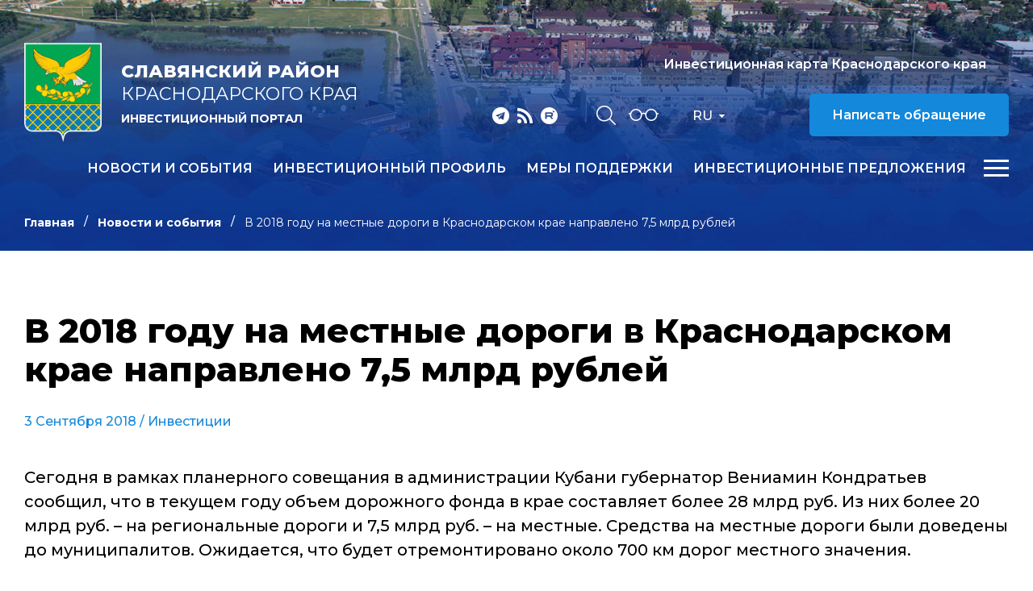

--- FILE ---
content_type: text/html; charset=windows-1251
request_url: https://invest.slavyansk.ru/ru/news/v-2018-godu-na-mestnye-dorogi-v-krasnodarskom-krae-napravleno-7-5-mlrd-rublej/
body_size: 7210
content:
<!DOCTYPE html>
<html lang="ru">
    <head>
        <meta name="viewport" content="width=device-width">
		<link rel="shortcut icon" type="image/x-icon" href="/bitrix/templates/adaptive.ru/favicon.ico" />
		<!--link rel="stylesheet" type="text/css" href="/bitrix/templates/adaptive.ru/common.css" /-->
		<meta http-equiv="Content-Type" content="text/html; charset=windows-1251" />
<meta name="robots" content="index, follow" />
<link href="/bitrix/cache/css/s1/adaptive.ru/kernel_main/kernel_main.css?16523658569387" type="text/css"  rel="stylesheet" />
<link href="/bitrix/cache/css/s1/adaptive.ru/template_5636b65e3214414eae986dd130332aa8/template_5636b65e3214414eae986dd130332aa8_0220e6af310065956c08d937bde71ee7.css?165236585613449" type="text/css"  data-template-style="true"  rel="stylesheet" />
<script type="text/javascript">if(!window.BX)window.BX={message:function(mess){if(typeof mess=='object') for(var i in mess) BX.message[i]=mess[i]; return true;}};</script>
<script type="text/javascript">(window.BX||top.BX).message({'JS_CORE_LOADING':'Загрузка...','JS_CORE_NO_DATA':'- Нет данных -','JS_CORE_WINDOW_CLOSE':'Закрыть','JS_CORE_WINDOW_EXPAND':'Развернуть','JS_CORE_WINDOW_NARROW':'Свернуть в окно','JS_CORE_WINDOW_SAVE':'Сохранить','JS_CORE_WINDOW_CANCEL':'Отменить','JS_CORE_H':'ч','JS_CORE_M':'м','JS_CORE_S':'с','JSADM_AI_HIDE_EXTRA':'Скрыть лишние','JSADM_AI_ALL_NOTIF':'Показать все','JSADM_AUTH_REQ':'Требуется авторизация!','JS_CORE_WINDOW_AUTH':'Войти','JS_CORE_IMAGE_FULL':'Полный размер'});</script>
<script type="text/javascript">(window.BX||top.BX).message({'LANGUAGE_ID':'ru','FORMAT_DATE':'DD.MM.YYYY','FORMAT_DATETIME':'DD.MM.YYYY HH:MI:SS','COOKIE_PREFIX':'BITRIX_SM','SERVER_TZ_OFFSET':'10800','SITE_ID':'s1','USER_ID':'','SERVER_TIME':'1769434841','USER_TZ_OFFSET':'0','USER_TZ_AUTO':'Y','bitrix_sessid':'2456f424c03525973d7640ebb78005f7'});</script>


<script type="text/javascript" src="/bitrix/cache/js/s1/adaptive.ru/kernel_main/kernel_main.js?1652442254241181"></script>
<script type="text/javascript">BX.setCSSList(['/bitrix/js/main/core/css/core.css']); </script>
<script type="text/javascript">BX.setJSList(['/bitrix/js/main/core/core.js','/bitrix/js/main/core/core_ajax.js','/bitrix/js/main/session.js','/bitrix/js/main/core/core_window.js','/bitrix/js/main/utils.js']); </script>

<script type="text/javascript">
bxSession.Expand(1440, '2456f424c03525973d7640ebb78005f7', false, 'd606c2509ee0f4dfc6680aa37ed7923e');
</script>

		<!--link rel="stylesheet" type="text/css" href="/bitrix/templates/adaptive.ru/colors.css" /-->
		<title>В 2018 году на местные дороги в Краснодарском крае направлено 7,5 млрд рублей</title>
        <link href="/bitrix/templates/adaptive.ru/css/main.css?r=1748349949" rel="stylesheet"/>
        <link href="/bitrix/templates/adaptive.ru/css/slick.css" rel="stylesheet"/>
        <link href="/bitrix/templates/adaptive.ru/css/animate.css" rel="stylesheet"/>
        <link href="/bitrix/templates/adaptive.ru/css/jquery.formstyler.css" rel="stylesheet"/>
        <link href="/bitrix/templates/adaptive.ru/css/jquery-ui.css" rel="stylesheet"/>
        <link href="/bitrix/templates/adaptive.ru/css/jquery-ui.structure.css" rel="stylesheet"/>
        <link href="/bitrix/templates/adaptive.ru/css/jquery-ui.theme.css" rel="stylesheet"/>
        <link href="/bitrix/templates/adaptive.ru/css/jquery.fancybox.css" rel="stylesheet"/>
        <!--[if IE]>
            <script src="http://html5shiv.googlecode.com/svn/trunk/html5.js"></script>
        <![endif]-->
    </head>
    <body>
	<div id="panel" class="hidden-print"></div>
	
        <div class="wrap-320">
            <div class="pc-menu">
                <div class="menuPc-btn"><div class="menu-btn active"><span></span></div></div>
                <div class="pc-menu_logo">
                    <img src="/img/gerb.png" alt="" class="pc-menu__ico">
                    <div class="pc-menu__description">
                        <span class="pc-menu__txt-2"><b>Славянский район</b><br>Краснодарского края</span>
                        <span class="pc-menu__txt-1">Инвестиционный портал</span>
                    </div>
                </div>
                <div class="c-width">
	

                    <div class="pc-menu__flex">



		
						
                        <div class="pc-menu__col">
                            <a href="/ru/news/" class="pc-menu__name">Новости и события <span class="arrow"></span></a>
											
                        </div>
						
			
		

	


		
						
                        <div class="pc-menu__col">
                            <a href="/ru/profile/" class="pc-menu__name">Инвестиционный профиль <span class="arrow"></span></a>
								                            <ul class="pc-menu__list">
										                                <li><a href="/ru/profile/obshchaya-kharakteristika.php">Общая характеристика</a></li>
										                                <li><a href="/ru/profile/resursnaya-baza.php">Ресурсная база</a></li>
										                                <li><a href="/ru/profile/transportnaya-infrastruktura.php">Транспортная инфраструктура</a></li>
										                                <li><a href="/ru/profile/sotsialno-ekonomicheskie-pokazateli.php">Социально-экономические показатели</a></li>
										                                <li><a href="/dashboard/?language=ru">Инвестиционные данные</a></li>
										                                <li><a href="/ru/profile/prioritetnye-otrasli-dlya-privlecheniya-investitsiy.php">Приоритетные отрасли для привлечения инвестиций</a></li>
										                                <li><a href="/ru/profile/fotogalereya.php">Фотогалерея</a></li>
										                                <li><a href="/ru/profile/konkurentnye-preimushchestva.php">Конкурентные преимущества</a></li>
										                                <li><a href="/ru/profile/istorii-uspekha.php">Истории успеха</a></li>
										                                <li><a href="/ru/profile/investitsionnye-proekty-i-ploshchadki.php">Инвестиционные проекты и площадки</a></li>
										                                <li><a href="/ru/profile/gosudarstvennaya-i-munitsipalnaya-podderzhka.php">Государственная и муниципальная поддержка</a></li>
										                                <li><a href="/ru/profile/investitsionnyy-upolnomochennyy.php">Инвестиционный уполномоченный</a></li>
										                            </ul>
											
                        </div>
						
			
		

	


		
			
		

	


		
			
		

	


		
			
		

	


		
			
		

	


		
			
		

	


		
			
		

	


		
			
		

	


		
			
		

	


		
			
		

	


		
			
		

	


		
			
		

	


		
			
		

	


		
						
                        <div class="pc-menu__col">
                            <a href="/ru/v-pom-investoru/gos-munits-pod-investorov/" class="pc-menu__name">Меры поддержки <span class="arrow"></span></a>
											
                        </div>
						
			
		

	


		
						
                        <div class="pc-menu__col">
                            <a href="/ru/investitsionnye-predlozheniya/" class="pc-menu__name">Инвестиционные предложения <span class="arrow"></span></a>
								                            <ul class="pc-menu__list">
										                                <li><a href="/ru/investitsionnye-predlozheniya/predostavlenie-zemelnykh-uchastkov/">Предоставление земельных участков</a></li>
										                                <li><a href="/ru/investitsionnye-predlozheniya/invprj.php">Инвестиционные проекты</a></li>
										                                <li><a href="/ru/investitsionnye-predlozheniya/invplosch.php">Инвестиционно привлекательные земельные участки</a></li>
										                                <li><a href="/ru/investitsionnye-predlozheniya/predostavlenie-imushchestva/">Предоставление имущества</a></li>
										                            </ul>
											
                        </div>
						
			
		

	


		
			
		

	


		
			
		

	


		
			
		

	


		
			
		

	


		
						
                        <div class="pc-menu__col">
                            <a href="/ru/v-pom-investoru/" class="pc-menu__name">Инвестору <span class="arrow"></span></a>
								                            <ul class="pc-menu__list">
										                                <li><a href="/ru/v-pom-investoru/strat-planir-invest-razv/">Инвестиционная стратегия Краснодарского края</a></li>
										                                <li><a href="/ru/v-pom-investoru/investitsionnyy-upolnomochennyy/index.php">Инвестиционный уполномоченный</a></li>
										                                <li><a href="/ru/v-pom-investoru/realizovannye-i-realizuemye-proekty/index.php">Успешно реализованные и реализуемые проекты</a></li>
										                                <li><a href="/dashboard/">Инвестиционные данные</a></li>
										                                <li><a href="/ru/v-pom-investoru/zakon-ofits-dok/">Законодательство и официальные документы</a></li>
										                                <li><a href="/ru/v-pom-investoru/munitsipalnyy-investitsionnyy-standart/">Муниципальный инвестиционный стандарт</a></li>
										                                <li><a href="https://investkuban.ru/invest/">Типовая методика разработки бизнес-планов и анализа инвестиционных проектов</a></li>
										                                <li><a href="/ru/v-pom-investoru/gos-munits-pod-investorov/">Поддержка инвесторов</a></li>
										                                <li><a href="/ru/v-pom-investoru/soprovozhdenie-investitsionnykh-proektov/">Сопровождение инвестиционных проектов</a></li>
										                                <li><a href="/ru/v-pom-investoru/gosudarstvenno-chastnoe-partnerstvo/">Государственно-частное партнерство</a></li>
										                                <li><a href="/ru/v-pom-investoru/sovet-investitsionnogo-razvitiya/">Совет инвестиционного развития и стратегического планирования</a></li>
										                                <li><a href="https://investkuban.ru/invest/#attention_banner">Информация о действующих налогах и сборах</a></li>
										                                <li><a href="/ru/v-pom-investoru/plan-sozdaniya-invest-obektov/">План создания инвестиционных объектов и объектов инфраструктуры</a></li>
										                                <li><a href="/ru/v-pom-investoru/svedeniya-o-predpriyatiyakh-bankrotakh/">Сведения о предприятиях-банкротах</a></li>
										                                <li><a href="/ru/v-pom-investoru/adresa-i-telefony-organizatsiy-vzaimodeystvuyushchikh-s-investorami/">Информация об организациях, взаимодействующих с инвесторами</a></li>
										                                <li><a href="https://investkuban.ru/upload/InvestNavigatorR.pdf">Путеводитель инвестора</a></li>
										                                <li><a href="/ru/v-pom-investoru/film-o-krasnodarskom-krae.php">Фильм о Краснодарском крае</a></li>
										                                <li><a href="/ru/v-pom-investoru/zakon-ofits-dok/files/raspor_gakk_07062016_188.pdf">Инвестиционный меморандум Краснодарского края</a></li>
										                                <li><a href="/ru/v-pom-investoru/imushchestvennyy-kompleks-predpriyatiy-bankrotov/">Имущественный комплекс предприятий-банкротов</a></li>
										                                <li><a href="/ru/v-pom-investoru/lgotnoe-kreditovanie-na-vosstanovlenie-obektov-kulturnogo-naslediya.php">Льготное кредитование на восстановление объектов культурного наследия</a></li>
										                            </ul>
											
                        </div>
						
			
		

	


		
			
		

	


		
			
		

	


		
			
		

	


		
			
		

	


		
			
		

	


		
			
		

	


		
			
		

	


		
			
		

	


		
			
		

	


		
			
		

	


		
			
		

	


		
			
		

	


		
			
		

	


		
			
		

	


		
			
		

	


		
			
		

	


		
			
		

	


		
			
		

	


		
			
		

	


		
			
		

	


		
						
                        <div class="pc-menu__col">
                            <a href="/ru/v-pom-predprin/" class="pc-menu__name">Предпринимателю <span class="arrow"></span></a>
								                            <ul class="pc-menu__list">
										                                <li><a href="/ru/v-pom-predprin/zakon-ofits-dok/">Законодательство и официальные документы</a></li>
										                                <li><a href="/ru/v-pom-predprin/podderzhka-malogo-i-srednego-predprinimatelstva/">Поддержка малого и среднего предпринимательства</a></li>
										                                <li><a href="/ru/v-pom-predprin/goryachaya-liniya/index.php">Горячая линия</a></li>
										                                <li><a href="/ru/v-pom-predprin/sovet-po-predprin/index.php">Совет по предпринимательству</a></li>
										                                <li><a href="https://moibiz93.ru/about/business-fund/">Фонд развития бизнеса Краснодарского края</a></li>
										                                <li><a href="https://slavyansk.tpprf.ru/ru/centrkatalog/">Центр поддержки предпринимательства</a></li>
										                                <li><a href="http://fmkk.ru/">Фонд микрофинансирования субъектов малого и среднего предпринимательства Краснодарского края</a></li>
										                                <li><a href="/ru/v-pom-predprin/tsentr-podderzhki-eksporta.php">Центр поддержки экспорта</a></li>
										                                <li><a href="/ru/v-pom-predprin/inform-materialy/">Важно</a></li>
										                                <li><a href="/ru/v-pom-predprin/reestr-subektov-msp/index.php">Реестр субъектов малого и среднего предпринимательства - получателей поддержки</a></li>
										                            </ul>
											
                        </div>
						
			
		

	


		
			
		

	


		
			
		

	


		
			
		

	


		
			
		

	


		
			
		

	


		
			
		

	


		
			
		

	


		
			
		

	


		
			
		

	


		
			
		

	


		
						
                        <div class="pc-menu__col">
                            <a href="/ru/natsionalnye-proekty/" class="pc-menu__name">Национальные проекты <span class="arrow"></span></a>
											
                        </div>
						
			
		

	


		
						
                        <div class="pc-menu__col">
                            <a href="/ru/istorii-uspekha/" class="pc-menu__name">Истории успеха <span class="arrow"></span></a>
											
                        </div>
						
			
		

	


		
						
                        <div class="pc-menu__col">
                            <a href="/ru/kontakty/" class="pc-menu__name">Контакты <span class="arrow"></span></a>
								                            <ul class="pc-menu__list">
										                                <li><a href="/ru/kontakty/">Контакты</a></li>
										                                <li><a href="/ru/kontakty/feedback.php">Обратная связь</a></li>
										                                <li><a href="/ru/kontakty/politika-konfidentsialnosti.php">Политика конфиденциальности персональной информации</a></li>
										                                <li><a href="/ru/kontakty/poleznye-ssylki/">Полезные ссылки</a></li>
										                            </ul>
											
                        </div>
						
			
		

	


		
			
		

	


		
			
		

	


		
			
		

	


		
			
		

	

                    </div>

					
	
                </div>
                <div class="c-width">
                    <div class="pc-menu__mob">
                        <p class="pc-menu-txt">Прямая линия инвестора</p>
                        <a href="tel:+78614642585" class="pc-menu-phone">&#43;7 86146 4 25 85</a>
                        <!--a href="mailto:<a class="txttohtmllink" href="mailto:slav_invest@mail.ru" title="Написать письмо">slav_invest@mail.ru</a>" class="pc-menu-mail"--><a class="txttohtmllink" href="mailto:slav_invest@mail.ru" title="Написать письмо">slav_invest@mail.ru</a><!--/a-->
                        <div class="nav-social">
                                                        <a class="social-link telegram" href="https://t.me/investkuban" target="_blank"></a>
                            <a class="social-link rss" href="/ru/rss_news.php"></a>
                            <a class="social-link youtube" href="https://rutube.ru/channel/23892772/" target="_blank"></a>
                        </div>
                    </div>
                </div>
            </div>
			
			            <div class="inner-header">
			                <div class="nav-wrap">
                    <div class="nav-flex">
                        <a href="/ru/" class="nav-logo">
                            <img src="/img/gerb.png" alt="">
                            <span class="nav-logo__txt">
                                <span class="nav-logo__txt-1"><b>Славянский район</b><br>Краснодарского края</span>
                                <span class="nav-logo__txt-2">Инвестиционный портал</span>
                            </span>
                        </a>
                        <div class="nav-right">
                            <div class="nav-flex center top">
                                <div class="nav-social">
                                                                        <a class="social-link telegram" href="https://t.me/investkuban" target="_blank"></a>
                                    <a class="social-link rss" href="/ru/rss_news.php"></a>
                                    <a class="social-link youtube" href="https://rutube.ru/channel/23892772/" target="_blank"></a>
                                </div>
                                <div class="nav-services">
                                    <a href="/ru/search/" class="nav-search__btn"></a>
                                    <a href="?stype=special" class="nav-glass__btn"></a>
                                </div>
                                <div class="nav-language-sel">
                                    <div class="active">Ru</div>
                                    <a class="dropdown" href="/en/">En</a>
                                </div>
                                <a href="https://investkuban.ru/map/" target="_blank" class="nav-btn invest">Инвестиционная карта Краснодарского края</a>
                                <a href="/ru/kontakty/feedback.php" class="nav-btn">Написать обращение</a>
                                <div class="nav-language__mob">
                                    <a href="/ru/" class="active">RU</a>
                                    <span>|</span>
                                    <a href="/en/">EN</a> 
                                </div>
                            </div>
                            <div class="nav-flex center menu">
                                <div class="menu-wrap">
		
                                    <ul class="nav-menu">
	                                        <li><a href="/ru/news/">Новости и события</a></li>
	                                        <li><a href="/ru/profile/">Инвестиционный профиль</a></li>
	                                        <li><a href="/ru/v-pom-investoru/gos-munits-pod-investorov/">Меры поддержки</a></li>
	                                        <li><a href="/ru/investitsionnye-predlozheniya/">Инвестиционные предложения</a></li>
	                                        <li><a href="/ru/v-pom-investoru/">Инвестору</a></li>
	                                        <li><a href="/ru/v-pom-predprin/">Предпринимателю</a></li>
	                                        <li><a href="/ru/natsionalnye-proekty/">Национальные проекты</a></li>
	                                        <li><a href="/ru/istorii-uspekha/">Истории успеха</a></li>
	                                        <li><a href="/ru/kontakty/">Контакты</a></li>
										</ul>
					
	
                                </div>
                                <div class="menu-btn__wrap"><div class="menu-btn"><span></span></div></div>
                            </div>
                        </div>
                    </div>
                </div>
				
				
				
                <div class="c-width">				
					<ul class="breadcrumb hidden-print"><li><a href="/ru/" title="Главная" class="breadcrumb__link">Главная</a></li><li><a href="/ru/news/" title="Новости и события" class="breadcrumb__link">Новости и события</a></li><li><span class="breadcrumb__stat">В 2018 году на местные дороги в Краснодарском крае направлено 7,5 млрд рублей</span></li></ul> 				
                </div>
            </div>

            <div class="inner-c">
                <div class="c-width">
                    <div class="i-content">
					
<h1 class="zagolovok">В 2018 году на местные дороги в Краснодарском крае направлено 7,5 млрд рублей</h1>





<div class="news-detail">
	
				<div class="article__date">3 Сентября 2018	  																							/ <a href="/ru/news/?theme[]=40">Инвестиции</a>
															
						</div>

						<P>Сегодня в рамках планерного совещания в администрации Кубани губернатор Вениамин Кондратьев сообщил, что в текущем году объем дорожного фонда в крае составляет более 28 млрд руб. Из них более 20 млрд руб. &#8211; на региональные дороги и 7,5 млрд руб. &#8211; на местные. Средства на местные дороги были доведены до муниципалитов. Ожидается, что будет отремонтировано около 700 км дорог местного значения.</P>
<P>По словам министра транспорта и дорожного хозяйства Краснодарского края Алексея Переверзеве, общий объем финансирования программы &laquo;Безопасные и качественные дороги&raquo; в Краснодарской агломерации составляет 2 млрд руб. В программу включены 74 объекта. На сегодняшний день ее реализация составляет 85%.</P>
<P>Еще одна программа предполагает краевые субсидии на ремонт и строительство улично-дорожной сети в муниципалитетах. Деньги получили 293 территории. В 13 муниципалитетах до сих пор не заключили контракты с подрядчиками. Риски неосвоения субсидий остаются у Северского района, Горячего Ключа и Новокубанского района. По мнению Алексея Переверзева, основная причина затягивания сроков заключения дорожных контрактов &#8211; некачественная подготовка муниципалитетами аукционной документации. Министерству транспорта и дорожного хозяйства поручено синхронизировать работу с муниципалитетами, проводить семинары и кустовые совещания, чтобы все было выполнено вовремя.</P>
<P>Источник: <A href="http://www.kommersant.ru/doc/3731519" target=_blank>kommersant.ru</A></P>		<div style="clear:both"></div>
	<br />
	</div><br>


                    </div>
                </div>
            </div>
		


            <footer>
                <div class="c-width">
                    <div class="footer-flex">
                        <div class="footer-left">
                            <div class="footer-logo">
                                <img src="/img/gerb.png" alt="">
                                <span class="footer-logo__txt">
                                    <span class="footer-logo__txt-1"><b>Славянский район</b><br>Краснодарского края</span>
                                    <span class="footer-logo__txt-2">Инвестиционный портал</span>
                                </span>
                            </div>
                            <div class="nav-social">
																<a class="social-link telegram" href="https://t.me/investkuban" target="_blank"></a>
								<a class="social-link rss" href="/ru/rss_news.php"></a>
								<a class="social-link youtube" href="https://rutube.ru/channel/23892772/" target="_blank"></a>
                            </div>
                        </div>
                        <div class="footer-center">
                            <ul class="footer-list">
									<li><a href="/ru/investitsionnye-predlozheniya/">Инвестиционные предложения</a></li>
									<li><a href="/ru/v-pom-investoru/">В помощь инвестору</a></li>
									<li><a href="/ru/v-pom-predprin/">В помощь предпринимателю</a></li>
									<li><a href="/ru/kontakty/">Контакты</a></li>
									<li><a href="/ru/kontakty/poleznye-ssylki/">Полезные ссылки</a></li>
								</ul>
                        </div>
                        <div class="footer-right">
                            <p class="footer-txt">Прямая линия инвестора</p>
                            <a href="tel:+78614642585" class="footer-phone">&#43;7 86146 4 25 85</a>
                            <!--a href="mailto:<a class="txttohtmllink" href="mailto:slav_invest@mail.ru" title="Написать письмо">slav_invest@mail.ru</a>" class="footer-mail"--><a class="txttohtmllink" href="mailto:slav_invest@mail.ru" title="Написать письмо">slav_invest@mail.ru</a><!--/a-->
                        </div>
                    </div>
                    <div class="footer-bottom">
                        <p class="footer-copy">© Администрация муниципального образования Славянский район Краснодарского края</p>
                        <div class="footer-b__right">
                            <div class="footer-count">
								<!--LiveInternet counter--><script type="text/javascript"><!--
document.write("<a href='//www.liveinternet.ru/click' "+
"target=_blank><img src='//counter.yadro.ru/hit?t17.11;r"+
escape(document.referrer)+((typeof(screen)=="undefined")?"":
";s"+screen.width+"*"+screen.height+"*"+(screen.colorDepth?
screen.colorDepth:screen.pixelDepth))+";u"+escape(document.URL)+
";"+Math.random()+
"' alt='' title='LiveInternet: показано число просмотров за 24"+
" часа, посетителей за 24 часа и за сегодня' "+
"border='0' width='88' height='31'><\/a>")
//--></script><!--/LiveInternet-->

<!-- Yandex.Metrika informer -->
<a href="https://metrika.yandex.ru/stat/?id=91994103&amp;from=informer"
target="_blank" rel="nofollow"><img src="https://informer.yandex.ru/informer/91994103/3_1_FFFFFFFF_EFEFEFFF_0_pageviews"
style="width:88px; height:31px; border:0;" alt="Яндекс.Метрика" title="Яндекс.Метрика: данные за сегодня (просмотры, визиты и уникальные посетители)" class="ym-advanced-informer" data-cid="91994103" data-lang="ru" /></a>
<!-- /Yandex.Metrika informer -->

<!-- Yandex.Metrika counter -->
<script type="text/javascript" >
   (function(m,e,t,r,i,k,a){m[i]=m[i]||function(){(m[i].a=m[i].a||[]).push(arguments)};
   m[i].l=1*new Date();
   for (var j = 0; j < document.scripts.length; j++) {if (document.scripts[j].src === r) { return; }}
   k=e.createElement(t),a=e.getElementsByTagName(t)[0],k.async=1,k.src=r,a.parentNode.insertBefore(k,a)})
   (window, document, "script", "https://mc.yandex.ru/metrika/tag.js", "ym");

   ym(91994103, "init", {
        clickmap:true,
        trackLinks:true,
        accurateTrackBounce:true,
        webvisor:true
   });
</script>
<noscript><div><img src="https://mc.yandex.ru/watch/91994103" style="position:absolute; left:-9999px;" alt="" /></div></noscript>
<!-- /Yandex.Metrika counter -->
                            </div>
                            <p class="footer-dev">Разработка сайта – <a href="http://www.internetimage.ru/" target="_blank">Интернет-Имидж</a></p>
                        </div>
                    </div>
                </div>
            </footer>
        </div>
        <!-- SCRIPTS -->
        <script src="/bitrix/templates/adaptive.ru/js/jquery-3.3.1.min.js"></script>
        <!--script src="/bitrix/templates/adaptive.ru/js/resize-tester.js"></script-->
        <script src="/bitrix/templates/adaptive.ru/js/slick.min.js"></script>
        <script src="/bitrix/templates/adaptive.ru/js/dragscroll.js"></script>
        <script src="/bitrix/templates/adaptive.ru/js/jquery-ui.min.js"></script>
        <script src="/bitrix/templates/adaptive.ru/js/jquery.fancybox.min.js"></script>
        <script src="/bitrix/templates/adaptive.ru/js/jquery.maskedinput.js"></script>
        <script src="/bitrix/templates/adaptive.ru/js/wow.min.js"></script>
        <script src="/bitrix/templates/adaptive.ru/js/jquery.formstyler.min.js"></script>
        <script src="/bitrix/templates/adaptive.ru/js/main.js?r=1652365367"></script>
        <!-- SCRIPTS -->
	</body>
</html>